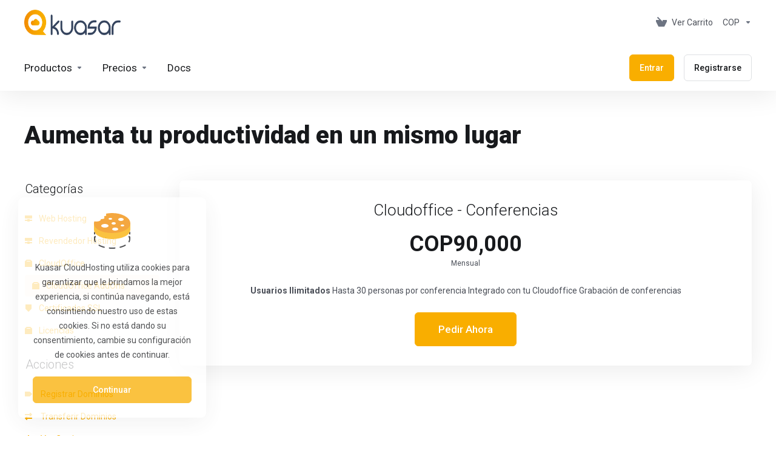

--- FILE ---
content_type: text/html; charset=utf-8
request_url: https://cloudhosting.kuasar.net/index.php?rp=/store/cloudoffice-complementos
body_size: 11629
content:
    <!DOCTYPE html>
    <html  lang="es" >
    <head>
        <meta charset="utf-8" />
        <meta http-equiv="X-UA-Compatible" content="IE=edge">
        <meta name="viewport" content="width=device-width, initial-scale=1.0">
            <title>CloudOffice AddOns - Hosting Kuasar</title>
                                                                                                                                                                                        <link rel="canonical" href="https://cloudhosting.kuasar.net/index.php?rp=/store/cloudoffice-complementos">
                            <link rel="shortcut icon" href="/templates/lagom2/assets/img/favicons/favicon.ico">
        <link rel="icon" sizes="16x16 32x32 64x64" href="/templates/lagom2/assets/img/favicons/favicon.ico">
        <link rel="icon" type="image/png" sizes="196x196" href="/templates/lagom2/assets/img/favicons/favicon-192.png">
        <link rel="icon" type="image/png" sizes="160x160" href="/templates/lagom2/assets/img/favicons/favicon-160.png">
        <link rel="icon" type="image/png" sizes="96x96" href="/templates/lagom2/assets/img/favicons/favicon-96.png">
        <link rel="icon" type="image/png" sizes="64x64" href="/templates/lagom2/assets/img/favicons/favicon-64.png">
        <link rel="icon" type="image/png" sizes="32x32" href="/templates/lagom2/assets/img/favicons/favicon-32.png">
        <link rel="icon" type="image/png" sizes="16x16" href="/templates/lagom2/assets/img/favicons/favicon-16.png">
        <link rel="apple-touch-icon" href="/templates/lagom2/assets/img/favicons/favicon-57.png">
        <link rel="apple-touch-icon" sizes="114x114" href="/templates/lagom2/assets/img/favicons/favicon-114.png">
        <link rel="apple-touch-icon" sizes="72x72" href="/templates/lagom2/assets/img/favicons/favicon-72.png">
        <link rel="apple-touch-icon" sizes="144x144" href="/templates/lagom2/assets/img/favicons/favicon-144.png">
        <link rel="apple-touch-icon" sizes="60x60" href="/templates/lagom2/assets/img/favicons/favicon-60.png">
        <link rel="apple-touch-icon" sizes="120x120" href="/templates/lagom2/assets/img/favicons/favicon-120.png">
        <link rel="apple-touch-icon" sizes="76x76" href="/templates/lagom2/assets/img/favicons/favicon-76.png">
        <link rel="apple-touch-icon" sizes="152x152" href="/templates/lagom2/assets/img/favicons/favicon-152.png">
        <link rel="apple-touch-icon" sizes="180x180" href="/templates/lagom2/assets/img/favicons/favicon-180.png">
        <meta name="msapplication-config" content="none">
    
                <link rel='stylesheet' href='/templates/lagom2/core/styles/modern/assets/css/vars/minified.css?1764169034'>
        
                <link rel="stylesheet" href="/templates/lagom2/assets/css/theme.css?v=2.4.0-ce3905d8dafbf1a6b121fa8396c67aac">
                                     
        
        
        
        <!-- HTML5 Shim and Respond.js IE8 support of HTML5 elements and media queries -->
    <!-- WARNING: Respond.js doesn't work if you view the page via file:// -->
    <!--[if lt IE 9]>
    <script src="https://oss.maxcdn.com/libs/html5shiv/3.7.0/html5shiv.js"></script>
    <script src="https://oss.maxcdn.com/libs/respond.js/1.4.2/respond.min.js"></script>
    <![endif]-->

        <script>
        var csrfToken = '00dc6fbdb41ffd78336916876b384c3268ec5d2a',
            markdownGuide = 'Guía de Markdown',
            locale = 'en',
            saved = 'guardado',
            saving = 'guardando',
            whmcsBaseUrl = "";
                </script>
            <script  src="/templates/lagom2/assets/js/scripts.min.js?v=2.4.0-ce3905d8dafbf1a6b121fa8396c67aac"></script>
    <script  src="/templates/lagom2/assets/js/core.min.js?v=2.4.0-ce3905d8dafbf1a6b121fa8396c67aac"></script>

        
                

                    <link href="/assets/css/fontawesome-all.min.css" rel="stylesheet">
            </head>
    <body class="lagom lagom-not-portal lagom-layout-top lagom-modern page-order page-products"  data-phone-cc-input="1">

    
        

                

    







                

                    

     
        <div class="app-nav sticky-navigation  sticky-navigation--default  app-nav-default" data-site-navbar>
                                                                                                                                                                                                                                                                                                                                                                                    <div class="app-nav-header  " id="header">
                <div class="container">
                    <button tabindex="0" class="app-nav-toggle navbar-toggle" type="button" aria-label="Toggle Menu">
                        <span class="icon-bar"></span>
                        <span class="icon-bar"></span>
                        <span class="icon-bar"></span>
                        <span class="icon-bar"></span>
                    </button>
                          
                                                                                                                                                                                                                                                                                                <a tabindex="0" class=" logo  hidden-sm hidden-xs hidden-md" href="https://kuasar.co" logo-light-mode="/templates/lagom2/assets/img/logo/logo_big.868977228.png" logo-dark-mode="/templates/lagom2/assets/img/logo/logo_big_inverse.222542896.png">
                <img class="logo-img" title="Hosting Kuasar" alt="Hosting Kuasar" src="/templates/lagom2/assets/img/logo/logo_big.868977228.png">
            </a>
                            <a tabindex="0" class="logo visible-xs visible-sm visible-md" href="https://kuasar.co" logo-light-mode="/templates/lagom2/assets/img/logo/logo_big.868977228.png" logo-dark-mode="/templates/lagom2/assets/img/logo/logo_big_inverse.222542896.png">
                    <img class="logo-img" title="Hosting Kuasar" alt="Hosting Kuasar" src="/templates/lagom2/assets/img/logo/logo_big.868977228.png">
                </a>
                                              <ul class="top-nav">
                                                                                                                                                                                                                                <li
                menuItemName="View Cart"
                class="  nav-item-cart"
                id="Secondary_Navbar-View_Cart"
                            >
                                    <a 
                        tabindex="0"
                                                                                    href="/cart.php?a=view"
                                                                            aria-label="View Cart"
                                                                    >
                                                    
                                                                    <i class="fas fa-test lm lm-basket"></i>
                                                                                                                                                                        <span class="item-text">
                                    Ver Carrito
                                                                    </span>
                                                                                                        <span class="nav-badge badge badge-primary-faded hidden">0</span>                                                                                            </a>
                                            </li>
                    <li
                menuItemName="Currencies-462"
                class="dropdown   nav-item-currency"
                id="Secondary_Navbar-Currencies-462"
                            >
                                    <a 
                        tabindex="0"
                                                    class="dropdown-toggle"
                            href="#"
                            data-toggle="dropdown"
                                                aria-label="Currencies-462"
                                                                    >
                                                                                                            <span class="item-text">
                                    COP
                                                                    </span>
                                                                                                                                                        <b class="ls ls-caret" aria-hidden="true"></b>                                            </a>
                                                                                                <div class="dropdown-menu dropdown-menu-right">
            <div class="dropdown-menu-items has-scroll">
                                    <div class="dropdown-menu-item active">
                        <a tabindex="0" href="/index.php?rp=%2Fstore%2Fcloudoffice-complementos&currency=1" rel="nofollow">
                            <span>COP</span>
                        </a>
                    </div>
                                    <div class="dropdown-menu-item ">
                        <a tabindex="0" href="/index.php?rp=%2Fstore%2Fcloudoffice-complementos&currency=4" rel="nofollow">
                            <span>USD</span>
                        </a>
                    </div>
                            </div>                 
        </div>
                                        </li>
            
    </ul>
                </div>
            </div>
                <div class="app-nav-menu app-nav-menu-default " id="main-menu">
        <div class="container">
                        <ul class="menu menu-primary " data-nav>
                                                                                                                                                                                                                                                                                                                                                                                                                                                                                                                                                                                                                                                                                                                                                                                                                                                                                                                                                                                                                                                                                                                                                                                                                                                                                                                                                                                                        <li
                menuItemName="footer_extended.products"
                class="dropdown   nav-item-text-only"
                id="Primary_Navbar-footer_extended.products"
                            >
                                    <a 
                        tabindex="0"
                                                    class="dropdown-toggle"
                            href="#"
                            data-toggle="dropdown"
                                                aria-label="footer_extended.products"
                                                                    >
                                                                                    <svg aria-hidden="true" class="svg-icon {if $onDark} svg-icon-on-dark {/if}" xmlns="http://www.w3.org/2000/svg" width="64" height="64" fill="none" viewBox="0 0 64 64">
    <path fill="var(--svg-icon-color-2)" stroke="var(--svg-icon-color-2)" stroke-linecap="round" stroke-linejoin="round" stroke-width="2" d="M59 36.5898V47.4098L32 62.9998L5 47.4098V36.5898L32 44.5898L59 36.5898Z" />
    <path fill="var(--svg-icon-color-1)" stroke="var(--svg-icon-color-1)" stroke-linecap="round" stroke-linejoin="round" stroke-width="2" d="M32 44.3L11.2 32.3L5 35.9L32 51.5L59 35.9L52.8 32.3L32 44.3Z" />
    <path stroke="var(--svg-icon-color-3)" stroke-linecap="round" stroke-linejoin="round" stroke-width="2" d="M32 32.2V43.7M32 32.2L5 16.6M32 32.2L59 16.6M32 43.7L59 28.1V16.6M32 43.7L5 28.1V16.6M5 16.6L32 1L59 16.6M37 34.8L44 30.7" />
</svg>
                                                                                                                                        <span class="item-text">
                                    Productos
                                                                    </span>
                                                                                                                                                        <b class="ls ls-caret" aria-hidden="true"></b>                                            </a>
                                                                                                                                                <ul class="dropdown-menu dropdown-lazy has-scroll  ">
                                                                                                                                                                    <li menuItemName="CloudPúblico" class=" " id="Primary_Navbar-footer_extended.products-CloudPúblico">
                                                                                            <a tabindex="0"
                                                                                                            href="https://kuasar.co/instancias"
                                                                                                         target="_blank"                                                    aria-label="CloudPúblico"
                                                >
                                                                                                            <i class="fas fa-ticket ls ls-box" aria-hidden="true"></i>
                                                                                                        <span class="menu-item-content">CloudPúblico</span>
                                                                                                    </a>
                                                                                                                                </li>
                                                                                
                                                                                                                                                                        <li menuItemName="CloudPrivado" class=" " id="Primary_Navbar-footer_extended.products-CloudPrivado">
                                                                                            <a tabindex="0"
                                                                                                            href="https://kuasar.co/infraconnect/"
                                                                                                                                                            aria-label="CloudPrivado"
                                                >
                                                                                                            <i class="fas fa-ticket ls ls-box" aria-hidden="true"></i>
                                                                                                        <span class="menu-item-content">CloudPrivado</span>
                                                                                                    </a>
                                                                                                                                </li>
                                                                                
                                                                                                                                                                        <li menuItemName="CloudHosting" class=" " id="Primary_Navbar-footer_extended.products-CloudHosting">
                                                                                            <a tabindex="0"
                                                                                                            href="https://kuasar.co/web-hosting/"
                                                                                                                                                            aria-label="CloudHosting"
                                                >
                                                                                                            <i class="fas fa-ticket ls ls-hosting" aria-hidden="true"></i>
                                                                                                        <span class="menu-item-content">CloudHosting</span>
                                                                                                    </a>
                                                                                                                                </li>
                                                                                
                                                                                                                                                                        <li menuItemName="CloudOffice" class=" " id="Primary_Navbar-footer_extended.products-CloudOffice">
                                                                                            <a tabindex="0"
                                                                                                            href="https://kuasar.co/correo/"
                                                                                                                                                            aria-label="CloudOffice"
                                                >
                                                                                                            <i class="fas fa-ticket ls ls-box" aria-hidden="true"></i>
                                                                                                        <span class="menu-item-content">CloudOffice</span>
                                                                                                    </a>
                                                                                                                                </li>
                                                                                
                                                                                    </ul>
                                                                        </li>
                    <li
                menuItemName="Precios"
                class="dropdown "
                id="Primary_Navbar-Precios"
                            >
                                    <a 
                        tabindex="0"
                                                    class="dropdown-toggle"
                            href="#"
                            data-toggle="dropdown"
                                                aria-label="Precios"
                                                                    >
                                                                                                            <span class="item-text">
                                    Precios
                                                                    </span>
                                                                                                                                                        <b class="ls ls-caret" aria-hidden="true"></b>                                            </a>
                                                                                                                                                <ul class="dropdown-menu dropdown-lazy has-scroll  ">
                                                                                                                                                                    <li menuItemName="WebHosting" class=" " id="Primary_Navbar-Precios-WebHosting">
                                                                                            <a tabindex="0"
                                                                                                            href="https://cloudhosting.kuasar.net/index.php?rp=/store/webhosting"
                                                                                                                                                            aria-label="WebHosting"
                                                >
                                                                                                            <i class="fas fa-ticket ls ls-hosting" aria-hidden="true"></i>
                                                                                                        <span class="menu-item-content">WebHosting</span>
                                                                                                    </a>
                                                                                                                                </li>
                                                                                
                                                                                                                                                                        <li menuItemName="Hosting Revendedor" class=" " id="Primary_Navbar-Precios-Hosting_Revendedor">
                                                                                            <a tabindex="0"
                                                                                                            href="https://cloudhosting.kuasar.net/index.php?rp=/store/hosting-revendedor"
                                                                                                                                                            aria-label="Hosting Revendedor"
                                                >
                                                                                                            <i class="fas fa-ticket ls ls-hosting" aria-hidden="true"></i>
                                                                                                        <span class="menu-item-content">Hosting Revendedor</span>
                                                                                                    </a>
                                                                                                                                </li>
                                                                                
                                                                                                                                                                        <li menuItemName="Dominios" class=" " id="Primary_Navbar-Precios-Dominios">
                                                                                            <a tabindex="0"
                                                                                                            href="https://cloudhosting.kuasar.net/index.php?rp=/domain/pricing"
                                                                                                                                                            aria-label="Dominios"
                                                >
                                                                                                            <i class="fas fa-ticket ls ls-box" aria-hidden="true"></i>
                                                                                                        <span class="menu-item-content">Dominios</span>
                                                                                                    </a>
                                                                                                                                </li>
                                                                                
                                                                                                                                                                        <li menuItemName="CloudOffice" class=" " id="Primary_Navbar-Precios-CloudOffice">
                                                                                            <a tabindex="0"
                                                                                                            href="https://cloudhosting.kuasar.net/index.php?rp=/store/cloudoffice"
                                                                                                                                                            aria-label="CloudOffice"
                                                >
                                                                                                            <i class="fas fa-ticket ls ls-box" aria-hidden="true"></i>
                                                                                                        <span class="menu-item-content">CloudOffice</span>
                                                                                                    </a>
                                                                                                                                </li>
                                                                                
                                                                                                                                                                        <li menuItemName="CloudPúblico" class=" " id="Primary_Navbar-Precios-CloudPúblico">
                                                                                            <a tabindex="0"
                                                                                                            href="https://kuasar.co/pricing/"
                                                                                                                                                            aria-label="CloudPúblico"
                                                >
                                                                                                            <i class="fas fa-ticket ls ls-box" aria-hidden="true"></i>
                                                                                                        <span class="menu-item-content">CloudPúblico</span>
                                                                                                    </a>
                                                                                                                                </li>
                                                                                
                                                                                    </ul>
                                                                        </li>
                    <li
                menuItemName="New Item"
                class="  nav-item-text-only"
                id="Primary_Navbar-New_Item"
                            >
                                    <a 
                        tabindex="0"
                                                                                    href="https://kuasar.co/docs"
                                                                            aria-label="New Item"
                         target="_blank"                                            >
                                                                                    <svg aria-hidden="true" class="svg-icon {if $onDark} svg-icon-on-dark {/if}" xmlns="http://www.w3.org/2000/svg" width="64" height="64" fill="none" viewBox="0 0 64 64">
    <path fill="var(--svg-icon-color-3)" fill-rule="evenodd" d="M34.945 2.047a1 1 0 0 1-.991 1.008c-.527.004-1.117.13-1.748.414l-2.615 1.506a1 1 0 0 1-.997-1.734l2.655-1.529a.99.99 0 0 1 .08-.041c.876-.404 1.758-.609 2.608-.616a1 1 0 0 1 1.008.992Zm2.2 1.408a1 1 0 0 1 1.322.5c.35.775.533 1.662.533 2.626a1 1 0 1 1-2 0c0-.71-.135-1.314-.356-1.803a1 1 0 0 1 .5-1.323ZM24.647 6.667a1 1 0 0 1-.367 1.366l-5.312 3.058a1 1 0 1 1-.998-1.733L23.282 6.3a1 1 0 0 1 1.366.367Zm-10.623 6.117a1 1 0 0 1-.367 1.366L11 15.679a.985.985 0 0 1-.08.041 9.781 9.781 0 0 0-2.343 1.538 1 1 0 0 1-1.32-1.503 11.831 11.831 0 0 1 2.783-1.832l2.617-1.507a1 1 0 0 1 1.366.368Zm-9.2 7.868a1 1 0 0 1 .634 1.264A8.671 8.671 0 0 0 5 24.646v3.679a1 1 0 1 1-2 0v-3.68c0-1.145.2-2.279.56-3.36a1 1 0 0 1 1.264-.633ZM4 34.684a1 1 0 0 1 1 1v3.679c0 .744.143 1.357.372 1.843a1 1 0 1 1-1.81.851C3.192 41.273 3 40.363 3 39.363v-3.68a1 1 0 0 1 1-1Zm8.538 7.073A1 1 0 0 1 13 42.6v1.498a1 1 0 0 1-1.998.07l-.078.036-.004.002c-.88.405-1.772.625-2.633.656a1 1 0 1 1-.07-1.999c.569-.02 1.2-.167 1.864-.473h.002l.371-.173a.996.996 0 0 1 .412-.094.996.996 0 0 1 .337-.255l.375-.175a1 1 0 0 1 .96.064ZM12 46.095a1 1 0 0 1 1 1v1.499c0 .283.059.428.09.481.033.055.06.112.08.17a.996.996 0 0 1 .295-.309c.153-.103.334-.265.526-.504a1 1 0 0 1 1.556 1.257 4.48 4.48 0 0 1-.96.903 1 1 0 0 1-1.503-.49 1 1 0 0 1-1.716-.01c-.259-.438-.368-.958-.368-1.498v-1.499a1 1 0 0 1 1-1Z" clip-rule="evenodd" />
    <path stroke="var(--svg-icon-color-3)" stroke-linecap="round" stroke-linejoin="round" stroke-width="2" d="M13 29.796c0-1.826.659-3.88 1.831-5.712 1.172-1.832 3.013-3.357 4.67-4.122L40.749 7.73c1.658-.764 3.248-.772 4.42-.022C46.342 8.457 47 9.905 47 11.731v15.258c0 1.826-.659 3.88-1.831 5.712-1.172 1.831-2.469 2.891-4.42 4.054l-8.557 4.893L23.77 54.21c-1.285 1.592-2.77 1.266-2.77-.466V47.75l-1.498.698c-1.658.764-3.498.839-4.67.088C13.658 47.786 13 46.34 13 44.513V29.796Z" />
    <path fill="var(--svg-icon-color-2)" stroke="var(--svg-icon-color-2)" stroke-linecap="round" stroke-linejoin="round" stroke-width="2" d="M23.831 29.234C22.66 31.065 22 33.12 22 34.945v14.718c0 1.826.659 3.273 1.831 4.023C25.308 54.632 28 56.08 28 56.08l2-2.38v5.2c0 .773.296 1.18.738 1.45.232.088 3.862 2.2 3.862 2.2l6.592-15.752 8.556-4.893c1.952-1.163 3.248-2.223 4.42-4.054C55.342 36.019 56 33.965 56 32.139l2.135-16.999c-.865-.473-3.038-1.689-3.966-2.283-1.172-.75-2.763-.742-4.42.022L28.501 25.112c-1.658.765-3.498 2.29-4.67 4.122Z" />
    <path fill="var(--svg-icon-color-1)" stroke="var(--svg-icon-color-1)" stroke-linecap="round" stroke-linejoin="round" stroke-width="2" d="M26 37.245c0-1.825.659-3.88 1.831-5.711 1.172-1.832 3.013-3.357 4.67-4.122L53.749 15.18c1.658-.764 3.248-.772 4.42-.022 1.173.75 1.832 2.198 1.832 4.024V34.44c0 1.826-.659 3.88-1.831 5.712-1.172 1.831-2.469 2.891-4.42 4.054l-8.557 4.893L36.77 61.66c-1.285 1.592-2.77 1.266-2.77-.466V55.2l-1.498.697c-1.658.765-3.499.84-4.67.09C26.658 55.236 26 53.788 26 51.962V37.245Z" />
    <path stroke="var(--svg-icon-color-4)" stroke-linecap="round" stroke-linejoin="round" stroke-width="2" d="m32.422 48.78 16.89-9.675m-16.89 2.925 8.446-4.838m-8.446-1.912 16.89-9.675" />
</svg>
                                                                                                                                        <span class="item-text">
                                    Docs
                                                                    </span>
                                                                                                                                                                                                    </a>
                                            </li>
                    <li
                menuItemName="Login"
                class=" nav-item-btn is-right d-md-none d-lg-flex"
                id="Primary_Navbar-Login"
                            >
                                    
                            <a tabindex="0" class="btn btn-primary" href="/login.php" >
                                <span>Entrar</span> 
                            </a>
                                            </li>
                    <li
                menuItemName="Register"
                class=" nav-item-btn is-right d-md-none d-lg-flex"
                id="Primary_Navbar-Register"
                            >
                                    
                            <a tabindex="0" class="btn btn-outline btn-default" href="/register.php" >
                                <span>Registrarse</span> 
                            </a>
                                            </li>
            
            </ul>
        </div>
    </div>
        </div>
    <div class="app-main ">
                                            <div class="main-header">
            <div class="container">
                                                            <h1 class="main-header-title">
                Aumenta tu productividad en un mismo lugar 
            </h1>
                                                                                </div>
        </div>
                <div class="main-body">
        <div class="container">
                                                                    

     
    <script type="text/javascript" src="/templates/orderforms/lagom2/js/order.min.js?v=2.4.0-ce3905d8dafbf1a6b121fa8396c67aac"></script>
    <div class="main-grid">
                    <div class="main-sidebar hidden-xs hidden-sm hidden-md ">
                                                <div menuItemName="Categories" class="panel panel-sidebar">
            <div class="panel-heading">
                <h3 class="panel-title">
                                            <i class="fas fa-shopping-cart"></i>&nbsp;
                    
                    Categorías

                    
                    <i class="fa fa-chevron-up panel-minimise pull-right"></i>
                </h3>
            </div>

            
                            <div class="list-group">
                                                                        <a tabindex="0" menuItemName="Web Hosting" href="/index.php?rp=/store/webhosting" class="list-group-item" id="Secondary_Sidebar-Categories-Web_Hosting">
                                                                    <i class="ls ls-hosting" aria-hidden="true"></i>
                                
                                Web Hosting

                                                            </a>
                                                                                                <a tabindex="0" menuItemName="Revendedor Hosting" href="/index.php?rp=/store/hosting-revendedor" class="list-group-item" id="Secondary_Sidebar-Categories-Revendedor_Hosting">
                                                                    <i class="ls ls-hosting" aria-hidden="true"></i>
                                
                                Revendedor Hosting

                                                            </a>
                                                                                                <a tabindex="0" menuItemName="CloudOffice" href="/index.php?rp=/store/cloudoffice" class="list-group-item" id="Secondary_Sidebar-Categories-CloudOffice">
                                                                    <i class="ls ls-box" aria-hidden="true"></i>
                                
                                CloudOffice

                                                            </a>
                                                                                                <a tabindex="0" menuItemName="CloudOffice AddOns" href="/index.php?rp=/store/cloudoffice-complementos" class="list-group-item active" id="Secondary_Sidebar-Categories-CloudOffice_AddOns">
                                                                    <i class="ls ls-box" aria-hidden="true"></i>
                                
                                CloudOffice AddOns

                                                            </a>
                                                                                                <a tabindex="0" menuItemName="Certificados SSL" href="/index.php?rp=/store/ssl-certificates" class="list-group-item" id="Secondary_Sidebar-Categories-Certificados_SSL">
                                                                    <i class="ls ls-shield" aria-hidden="true"></i>
                                
                                Certificados SSL

                                                            </a>
                                                                                                <a tabindex="0" menuItemName="Licencias" href="/index.php?rp=/store/licencias" class="list-group-item" id="Secondary_Sidebar-Categories-Licencias">
                                                                    <i class="ls ls-box" aria-hidden="true"></i>
                                
                                Licencias

                                                            </a>
                                                            </div>
            
                    </div>

        
            <div menuItemName="Actions" class="panel panel-sidebar">
            <div class="panel-heading">
                <h3 class="panel-title">
                                            <i class="fas fa-plus"></i>&nbsp;
                    
                    Acciones

                    
                    <i class="fa fa-chevron-up panel-minimise pull-right"></i>
                </h3>
            </div>

            
                            <div class="list-group">
                                                                        <a tabindex="0" menuItemName="Domain Registration" href="/cart.php?a=add&domain=register" class="list-group-item" id="Secondary_Sidebar-Actions-Domain_Registration">
                                                                    <i class="fas fa-ticket ls ls-dns" aria-hidden="true"></i>&nbsp;
                                
                                Registrar Dominios

                                                            </a>
                                                                                                <a tabindex="0" menuItemName="Domain Transfer" href="/cart.php?a=add&domain=transfer" class="list-group-item" id="Secondary_Sidebar-Actions-Domain_Transfer">
                                                                    <i class="fas fa-ticket ls ls-transfer" aria-hidden="true"></i>&nbsp;
                                
                                Transferir Dominios

                                                            </a>
                                                                                                <a tabindex="0" menuItemName="View Cart" href="/cart.php?a=view" class="list-group-item" id="Secondary_Sidebar-Actions-View_Cart">
                                                                    <i class="fas fa-ticket ls ls-basket" aria-hidden="true"></i>&nbsp;
                                
                                Ver Carrito

                                                            </a>
                                                            </div>
            
                    </div>

        
            <div menuItemName="Choose Currency" class="panel panel-sidebar">
            <div class="panel-heading">
                <h3 class="panel-title">
                                            <i class="fas fa-plus"></i>&nbsp;
                    
                    Elegir Divisa

                    
                    <i class="fa fa-chevron-up panel-minimise pull-right"></i>
                </h3>
            </div>

                            <div class="panel-body">
                    <form method="post" action="/index.php?rp=/store/cloudoffice-complementos">
<input type="hidden" name="token" value="00dc6fbdb41ffd78336916876b384c3268ec5d2a" />
    <select name="currency" onchange="submit()" class="form-control"><option value="1" selected>COP</option><option value="4">USD</option>    </select>
</form>
                </div>
            
            
                    </div>

        
                                </div>
                <div class="main-content">
                                    <div class="categories-collapsed visible-xs visible-sm visible-md clearfix">
                    <div class="categories-sidebar">
            <div class="dropdown">
                <a tabindex="0" href="#" data-toggle="dropdown" class="btn btn-default">
                                            CloudOffice AddOns
                     
                    <i class="ls ls-caret"></i>
                </a>
                <ul class="dropdown-menu has-scroll">
                                                                        <li class="dropdown-title h6">Categorías</li>
                                                                                                                                    <li>
                                        <a tabindex="0" menuItemName="Web Hosting" href="/index.php?rp=/store/webhosting" class="" id="Secondary_Sidebar-Categories-Web_Hosting">
                                            Web Hosting
                                        </a>
                                    </li>
                                                                                                                                            <li>
                                        <a tabindex="0" menuItemName="Revendedor Hosting" href="/index.php?rp=/store/hosting-revendedor" class="" id="Secondary_Sidebar-Categories-Revendedor_Hosting">
                                            Revendedor Hosting
                                        </a>
                                    </li>
                                                                                                                                            <li>
                                        <a tabindex="0" menuItemName="CloudOffice" href="/index.php?rp=/store/cloudoffice" class="" id="Secondary_Sidebar-Categories-CloudOffice">
                                            CloudOffice
                                        </a>
                                    </li>
                                                                                                                                            <li>
                                        <a tabindex="0" menuItemName="CloudOffice AddOns" href="/index.php?rp=/store/cloudoffice-complementos" class=" active" id="Secondary_Sidebar-Categories-CloudOffice_AddOns">
                                            CloudOffice AddOns
                                        </a>
                                    </li>
                                                                                                                                            <li>
                                        <a tabindex="0" menuItemName="Certificados SSL" href="/index.php?rp=/store/ssl-certificates" class="" id="Secondary_Sidebar-Categories-Certificados_SSL">
                                            Certificados SSL
                                        </a>
                                    </li>
                                                                                                                                            <li>
                                        <a tabindex="0" menuItemName="Licencias" href="/index.php?rp=/store/licencias" class="" id="Secondary_Sidebar-Categories-Licencias">
                                            Licencias
                                        </a>
                                    </li>
                                                                                                                                                                                                <li class="dropdown-title h6">Acciones</li>
                                                                                                                                    <li>
                                        <a tabindex="0" menuItemName="Domain Registration" href="/cart.php?a=add&domain=register" class="" id="Secondary_Sidebar-Actions-Domain_Registration">
                                            Registrar Dominios
                                        </a>
                                    </li>
                                                                                                                                            <li>
                                        <a tabindex="0" menuItemName="Domain Transfer" href="/cart.php?a=add&domain=transfer" class="" id="Secondary_Sidebar-Actions-Domain_Transfer">
                                            Transferir Dominios
                                        </a>
                                    </li>
                                                                                                                                            <li>
                                        <a tabindex="0" menuItemName="View Cart" href="/cart.php?a=view" class="" id="Secondary_Sidebar-Actions-View_Cart">
                                            Ver Carrito
                                        </a>
                                    </li>
                                                                                                                                                                                                        </ul>
            </div>
        </div>
                </div>
                                                        <div class="section products" id="products">
                    <div class="row row-eq-height row-eq-height-sm">
                                                                                                                                <div class="col">
                                <div class="package" id="product23">
                                    <div class="package-side package-side-left">
                                        <div class="package-header">   
                                                                                                                                    <h3 class="package-title">Cloudoffice - Conferencias</h3>
                                            <div class="package-price">
                                                <div class="price ">
                                                                                                                                                                                                                                                                                                                                                                                                                    <div class="price-amount word-break-all">
                                COP90,000
                        </div>
            <div class="price-cycle ">
                    Mensual                                </div>
                                                                        
                                                                                                                                                            </div>
                                            </div>
                                        </div>
                                        <div class="package-body">
                                            <div class="package-content">
                                                                                                    <strong>Usuarios Ilimitados</strong>
Hasta 30 personas por conferencia
Integrado con tu Cloudoffice
Grabación de conferencias
<br />
                                                    
                                            </div>
                                        </div>
                                    </div>    
                                    <div class="package-footer package-side package-side-right">
                                        <div class="package-price">
                                            <div class="price ">
                                                                                                                                                                                                                    <div class="price-amount word-break-all">
                                COP90,000
                        </div>
            <div class="price-cycle ">
                    Mensual                                </div>
                                                                                                            
                                                                                            </div>
                                        </div>
                                                                                
                                                                                    <a tabindex="0" role="button" href="/index.php?rp=/store/cloudoffice-complementos/cloudoffice-conferencias" class="btn btn-lg btn-primary btn-order-now  " id="product23-order-button" >
                                                Pedir Ahora
                                            </a>
                                                                                                                    </div>
                                </div>
                            </div>
                            
                                                                                                                                                                </div>
                </div>
              
              
                                
        </div>
    </div>
            <div class="modal modal-lg fade modal-recomendations" id="recommendationsModal" role="dialog">
        <div class="modal-dialog" role="document">
            <div class="modal-content">
                <div class="modal-header">
                    <button tabindex="0" type="button" class="close" data-dismiss="modal" aria-label="Close"><i class="lm lm-close"></i></button>
                    <h3 class="modal-title">
                                                    Añadido al carrito
                                            </h3>
                </div>
                <div class="modal-body has-scroll">
                            <div class="product-recommendations-container">
        <div class="product-recommendations">
                            <h5 class="recommendation-title">De acuerdo con su pedido, le recomendamos:</h5>
                                </div>
    </div>
                    </div>
                <div class="modal-footer m-t-3x">
                    <a tabindex="0" class="btn btn-primary btn-block btn-lg" href="#" id="btnContinueRecommendationsModal" data-dismiss="modal" role="button">
                        <span><i class="ls ls-share"></i>Continuar</span>
                        <div class="loader loader-button hidden" >
                             
    <div class="spinner spinner-sm">
        <div class="rect1"></div>
        <div class="rect2"></div>
        <div class="rect3"></div>
        <div class="rect4"></div>
        <div class="rect5"></div>
    </div>
       
                        </div>
                    </a>
                </div>
            </div>
        </div>
        <div class="product-recommendation clonable w-hidden hidden">
            <div class="header">
                <div class="cta">
                    <div class="price">
                        <span class="w-hidden hidden">¡GRATIS!</span>
                        <span class="breakdown-price"></span>
                        <span class="setup-fee"><small>&nbsp;Coste de Instalación</small></span>
                    </div>
                    <button tabindex="0" type="button" class="btn btn-sm btn-add">
                        <span class="text">Añadir a Carro</span>
                        <span class="arrow"><i class="fas fa-chevron-right"></i></span>
                    </button>
                </div>
                <div class="expander">
                    <i class="fas fa-chevron-right rotate" data-toggle="tooltip" data-placement="right" title="Haga clic para obtener más información."></i>
                </div>
                <div class="content">
                    <div class="headline truncate"></div>
                    <div class="tagline truncate">
                        No hay una descripción (lema) disponible para este producto.
                    </div>
                </div>
            </div>
            <div class="body clearfix"><p></p></div>
        </div>
    </div>
    

                    

    







                

                                                    </div>
        </div>
    
    
                <div class="main-footer main-footer-extended main-footer-extended-gray ">
                        <div class="footer-top">
                <div class="container">
                    <div class="footer-brand d-flex flex-column">
                        <div class="footer-company">
                            <div class="footer-company-intro">
                                      
                                                                                                                                                                                                                                                                                                <a tabindex="0" class="footer-company-logo logo " href="https://kuasar.co" logo-light-mode="/templates/lagom2/assets/img/logo/logo_big.868977228.png" logo-dark-mode="/templates/lagom2/assets/img/logo/logo_big_inverse.222542896.png">
                <img class="logo-img" title="Hosting Kuasar" alt="Hosting Kuasar" src="/templates/lagom2/assets/img/logo/logo_big.868977228.png">
            </a>
                                                                                          <p class="footer-company-desc">¡Ponte en contacto con nosotros!</p>
                                                            </div>
                                                            <ul class="footer-company-socials footer-nav footer-nav-h">
                                                                            <li class="">
                                            <a tabindex="0" class="social-fb" href="#" target="_blank" aria-label="Facebook">
                                                                                                                                            </a>
                                        </li>
                                                                            <li class="">
                                            <a tabindex="0" class="social-tw" href="#" target="_blank" aria-label="Twitter">
                                                                                                                                            </a>
                                        </li>
                                                                            <li class="">
                                            <a tabindex="0" class="social-in" href="#" target="_blank" aria-label="LinkedIn">
                                                                                                                                            </a>
                                        </li>
                                                                    </ul>
                                                    </div>
                                            </div>
                                            <div class="footer-site-map">
                            <div class="row">
                                                                    <div class="footer-col  col-md-6">
                                                                                    <h3 class="footer-title collapsed" data-toggle="collapse" data-target="#footer-nav-0" aria-expanded="false" aria-controls="footer-nav-0">
                                                                                                Productos                                                <i class="footer-icon">
                                                    <svg width="18" height="11" viewBox="0 0 18 11" fill="none" xmlns="http://www.w3.org/2000/svg">
                                                        <path d="M9.21 10.01H8.79C8.66 10.01 8.53 9.96 8.44 9.86L0.14 1.57C0.04 1.48 0 1.34 0 1.22C0 1.1 0.05 0.97 0.15 0.87L0.86 0.16C1.06 -0.0400002 1.37 -0.0400002 1.57 0.16L9 7.6L16.43 0.15C16.63 -0.05 16.94 -0.05 17.14 0.15L17.85 0.86C18.05 1.06 18.05 1.37 17.85 1.57L9.56 9.86C9.47 9.95 9.34 10.01 9.21 10.01Z" fill="#B9BDC5"/>
                                                    </svg>
                                                </i>
                                            </h3>
                                            <ul class="footer-nav collapse" id="footer-nav-0">
                                                                                                    <li>
                                                        <a tabindex="0" href="/index.php?rp=/store/webhosting" class="nav-link "  >
                                                                                                                        <span>Web Hosting</span>                                                        </a>
                                                    </li>
                                                                                                    <li>
                                                        <a tabindex="0" href="/index.php?rp=/store/hosting-revendedor" class="nav-link "  >
                                                                                                                        <span>Revendedor Hosting</span>                                                        </a>
                                                    </li>
                                                                                                    <li>
                                                        <a tabindex="0" href="/index.php?rp=/store/cloudoffice" class="nav-link "  >
                                                                                                                        <span>CloudOffice</span>                                                        </a>
                                                    </li>
                                                                                                    <li>
                                                        <a tabindex="0" href="/index.php?rp=/store/cloudoffice-complementos" class="nav-link "  >
                                                                                                                        <span>CloudOffice AddOns</span>                                                        </a>
                                                    </li>
                                                                                                    <li>
                                                        <a tabindex="0" href="/index.php?rp=/store/ssl-certificates" class="nav-link "  >
                                                                                                                        <span>Certificados SSL</span>                                                        </a>
                                                    </li>
                                                                                                    <li>
                                                        <a tabindex="0" href="/index.php?rp=/store/licencias" class="nav-link "  >
                                                                                                                        <span>Licencias</span>                                                        </a>
                                                    </li>
                                                                                            </ul>
                                                                            </div>
                                                                    <div class="footer-col  col-md-6">
                                                                                    <h3 class="footer-title collapsed" data-toggle="collapse" data-target="#footer-nav-1" aria-expanded="false" aria-controls="footer-nav-1">
                                                                                                Soporte                                                <i class="footer-icon">
                                                    <svg width="18" height="11" viewBox="0 0 18 11" fill="none" xmlns="http://www.w3.org/2000/svg">
                                                        <path d="M9.21 10.01H8.79C8.66 10.01 8.53 9.96 8.44 9.86L0.14 1.57C0.04 1.48 0 1.34 0 1.22C0 1.1 0.05 0.97 0.15 0.87L0.86 0.16C1.06 -0.0400002 1.37 -0.0400002 1.57 0.16L9 7.6L16.43 0.15C16.63 -0.05 16.94 -0.05 17.14 0.15L17.85 0.86C18.05 1.06 18.05 1.37 17.85 1.57L9.56 9.86C9.47 9.95 9.34 10.01 9.21 10.01Z" fill="#B9BDC5"/>
                                                    </svg>
                                                </i>
                                            </h3>
                                            <ul class="footer-nav collapse" id="footer-nav-1">
                                                                                                    <li>
                                                        <a tabindex="0" href="/contact.php" class="nav-link "  >
                                                                                                                        <span>Contacto</span>                                                        </a>
                                                    </li>
                                                                                                    <li>
                                                        <a tabindex="0" href="/index.php?rp=/knowledgebase" class="nav-link "  >
                                                                                                                        <span>Preguntas Frecuentes - FAQ</span>                                                        </a>
                                                    </li>
                                                                                            </ul>
                                                                            </div>
                                                            </div>
                        </div>
                                    </div>
            </div>
                        <div class="footer-bottom">
                <div class="container">
                    <div class="footer-copyright">Copyright &copy; 2026 Hosting Kuasar. Todos los derechos reservados.</div>
                                                                <ul class="footer-nav footer-nav-h">
                                                            <li  >
                                    <a tabindex="0"   href="#"  aria-label="Volver arriba">
                                                                                    <i class="lm lm-go-top"></i>
                                                                                                                                                            </a>
                                                                                                        </li>
                                                    </ul>
                                    </div>
            </div>
        </div>
    </div>             <div class="cookie-bar cookie-bar--bottom-left " data-cookie data-cookie-name="cookie_bar" data-cookie-exp-time="365" data-delay="2000">
            <div class="cookie-bar__content">
                <div class="cookie-bar__icon">
                                            <svg aria-hidden="true" class="svg-icon svg-cookie-icon " xmlns="http://www.w3.org/2000/svg" width="64" height="64" fill="none" viewBox="0 0 64 64">
    <path fill="var(--svg-icon-color-3)" fill-rule="evenodd" d="M32 30c-1.488 0-2.964.068-4.415.2a1 1 0 1 1-.182-1.991 50.712 50.712 0 0 1 9.194 0 1 1 0 1 1-.182 1.992A48.732 48.732 0 0 0 32 30Zm-12.4.583a1 1 0 0 1-.679 1.24c-3.024.886-5.748 2.063-8.016 3.462a1 1 0 1 1-1.05-1.702c2.444-1.508 5.338-2.752 8.504-3.679a1 1 0 0 1 1.24.679Zm24.8 0a1 1 0 0 1 1.241-.679c3.166.927 6.06 2.171 8.505 3.68a1 1 0 0 1-1.05 1.701c-2.269-1.399-4.993-2.576-8.017-3.461a1 1 0 0 1-.679-1.241ZM3 33a1 1 0 0 1 1 1v2.5a1 1 0 1 1-2 0V34a1 1 0 0 1 1-1Zm58 0a1 1 0 0 1 1 1v2.5a1 1 0 1 1-2 0V34a1 1 0 0 1 1-1ZM4.534 39.847a1 1 0 0 1 .435 1.346C4.334 42.434 4 43.73 4 45.074a7.96 7.96 0 0 0 .966 3.792 1 1 0 0 1-1.765.94 9.964 9.964 0 0 1-1.168-5.55A1.001 1.001 0 0 1 2 44v-2.5a1 1 0 0 1 1.078-.997l.11-.22a1 1 0 0 1 1.346-.436Zm54.932 0a1 1 0 0 1 1.346.435l.11.221L61 40.5a1 1 0 0 1 1 1V44a1 1 0 0 1-.033.257 9.963 9.963 0 0 1-1.167 5.55 1 1 0 0 1-1.766-.941A7.965 7.965 0 0 0 60 45.074c0-1.343-.334-2.64-.969-3.881a1 1 0 0 1 .435-1.346ZM9.635 54.81a1 1 0 0 1 1.359-.392c2.279 1.258 5.012 2.289 8.046 3.052a1 1 0 1 1-.488 1.94c-3.164-.796-6.066-1.883-8.525-3.241a1 1 0 0 1-.392-1.359Zm44.73 0a1 1 0 0 1-.392 1.359c-2.46 1.358-5.36 2.445-8.525 3.24a1 1 0 0 1-.488-1.939c3.034-.763 5.767-1.794 8.046-3.052a1 1 0 0 1 1.359.392Zm-27.801 4.947a1 1 0 0 1 1.072-.921 57.825 57.825 0 0 0 8.728 0 1 1 0 1 1 .15 1.994 59.838 59.838 0 0 1-9.029 0 1 1 0 0 1-.921-1.073Z" clip-rule="evenodd" />
    <path fill="var(--svg-icon-color-2)" d="M3 19.5v9.574C3 38.26 16.92 44 32 44s29-5.74 29-14.926V19c-5.07-5.126-18.504-6-29-6-2.205 0-6.885-9.28-9-9v10c.719.452 1 .913 1 1.593C24 16.506 20 7.5 20 8v10c.53.49 1 1.026 1 1.63 0 1.986-3.301 3.259-7.005 3.363.003.051.005.103.005.155C14 25.518 10.16 27 6 27c-.931 0-2.14-7.358-3-7.5Z" />
    <path fill="var(--svg-icon-color-2)" d="m3 19.5.163-.987L2 18.321V19.5h1ZM23 14h-1v.552l.467.294L23 14Zm-3 4h-1v.437l.32.296L20 18Zm-6.005 4.993-.029-1-1.043.03.074 1.041.998-.071ZM23 4l-.131-.991A1 1 0 0 0 22 4h1Zm38 15h1v-.411l-.289-.292L61 19Zm-59 .5v9.574h2V19.5H2Zm0 9.574c0 5.17 3.918 9.163 9.411 11.808C16.944 43.547 24.351 45 32 45v-2c-7.43 0-14.524-1.417-19.721-3.92C7.042 36.56 4 33.09 4 29.075H2ZM32 45c7.65 0 15.056-1.453 20.589-4.118C58.082 38.237 62 34.245 62 29.074h-2c0 4.015-3.042 7.485-8.279 10.006C46.524 41.584 39.431 43 32 43v2Zm-9.533-30.154c.286.18.402.311.454.394.043.068.079.161.079.353h2c0-.489-.104-.966-.382-1.412-.268-.43-.653-.755-1.085-1.027l-1.066 1.692Zm-3.147 3.887c.249.23.432.426.551.601.117.172.129.262.129.296h2c0-.57-.223-1.05-.474-1.42-.249-.366-.566-.683-.846-.944l-1.36 1.468Zm.68.897c0 .368-.32.933-1.524 1.475-1.134.51-2.747.839-4.51.888l.057 2c1.941-.055 3.831-.415 5.274-1.064 1.372-.618 2.703-1.681 2.703-3.3h-2Zm-7.003 3.434.003.084h2c0-.076-.003-.151-.008-.226l-1.995.142Zm.003.084c0 .572-.472 1.282-1.85 1.903C9.83 25.645 7.977 26 6 26v2c2.182 0 4.33-.386 5.97-1.125 1.582-.712 3.03-1.928 3.03-3.727h-2ZM6 26c.284 0 .453.14.49.172.04.037.038.048 0-.012a4.145 4.145 0 0 1-.294-.661c-.24-.647-.495-1.53-.76-2.468-.26-.915-.53-1.884-.792-2.63-.13-.37-.272-.73-.429-1.017a2.307 2.307 0 0 0-.311-.45 1.296 1.296 0 0 0-.741-.42l-.326 1.973c-.27-.045-.405-.2-.41-.205-.02-.022-.007-.013.033.06.077.142.177.38.297.72.236.674.487 1.571.754 2.514.26.918.537 1.884.811 2.621.135.363.29.724.465 1.01.087.142.207.31.368.455.157.14.445.338.845.338v-2Zm26-14c.05 0-.049.012-.34-.203-.264-.196-.585-.501-.957-.913-.744-.824-1.57-1.932-2.436-3.088-.846-1.13-1.731-2.31-2.545-3.188-.407-.438-.831-.84-1.257-1.13-.4-.27-.963-.553-1.596-.47l.262 1.983c-.104.014-.058-.04.211.143.244.165.55.441.914.834.727.784 1.546 1.871 2.41 3.026.845 1.129 1.733 2.323 2.553 3.23.41.454.833.872 1.254 1.182.396.292.926.594 1.527.594v-2ZM22 4v10h2V4h-2Zm40 25.074V19.001L61 19h-1v10.074h2Zm-.289-10.777c-2.778-2.809-7.692-4.344-13.016-5.207C43.312 12.22 37.267 12 32 12v2c5.23 0 11.15.218 16.375 1.065 5.285.856 9.622 2.32 11.914 4.638l1.422-1.406ZM23 15.593a.949.949 0 0 1 .198-.555.981.981 0 0 1 1.228-.268.874.874 0 0 1 .227.175c.014.015.013.017-.003-.006a8.144 8.144 0 0 1-.391-.686 91.084 91.084 0 0 1-1.358-2.736c-.497-1.03-1.002-2.09-1.38-2.856a23.66 23.66 0 0 0-.475-.927 2.832 2.832 0 0 0-.207-.329 1.217 1.217 0 0 0-.115-.13c-.027-.027-.174-.175-.416-.25a1.008 1.008 0 0 0-1.165.449c-.148.25-.143.49-.143.526h2c0 .02.007.25-.137.493a.993.993 0 0 1-1.148.442c-.234-.072-.372-.213-.388-.229-.042-.041-.069-.076-.076-.085-.02-.027-.01-.016.047.085.096.173.243.46.43.84.373.755.867 1.795 1.371 2.84a92.768 92.768 0 0 0 1.392 2.803c.187.353.368.676.515.889.039.055.087.121.143.185.037.042.153.174.335.271a1.02 1.02 0 0 0 1.295-.272c.136-.175.18-.35.198-.436.02-.096.023-.18.023-.233h-2ZM19 8v10h2V8h-2Z" />
    <path fill="var(--svg-icon-color-1)" stroke="var(--svg-icon-color-1)" stroke-miterlimit="10" stroke-width="2" d="M3.384 16.799a.1.1 0 0 0-.113.073A9.077 9.077 0 0 0 3 19.075C3 28.26 16.92 34 32 34s29-5.74 29-14.926C61 9.89 47.08 3 32 3c-3.058 0-6.068.283-8.924.811-.09.017-.113.136-.04.19.597.433.964.98.964 1.592 0 1.29-1.945 2.182-3.937 2.387-.087.009-.125.118-.065.18.428.452.671.956.671 1.495 0 1.967-2.914 3.21-6.57 3.335a.105.105 0 0 0-.1.107l.001.051C14 15.518 10.16 17 6 17c-.899 0-1.782-.07-2.616-.201Z" />
    <path fill="var(--svg-icon-color-4)" d="M14 23.111C14 24.89 16.88 26 20 26s6-1.111 6-2.889C26 21.333 23.12 20 20 20s-6 1.333-6 3.111Zm18 5.482C32 30.074 34.4 31 37 31s5-.926 5-2.407C42 27.11 39.6 26 37 26s-5 1.111-5 2.593Zm10-16C42 14.074 44.16 15 46.5 15s4.5-.926 4.5-2.407C51 11.11 48.84 10 46.5 10S42 11.111 42 12.593Zm-16-1.037C26 12.444 27.44 13 29 13s3-.556 3-1.444c0-.89-1.44-1.556-3-1.556s-3 .667-3 1.556Zm20 11C46 23.444 47.44 24 49 24s3-.556 3-1.444c0-.89-1.44-1.556-3-1.556s-3 .667-3 1.556Zm-15-3.482C31 20.26 32.68 21 34.5 21s3.5-.74 3.5-1.926C38 17.89 36.32 17 34.5 17s-3.5.889-3.5 2.074Z" />
</svg>                            </div>
                <div class="cookie-bar__desc">
                                            Kuasar CloudHosting utiliza cookies para garantizar que le brindamos la mejor experiencia, si continúa navegando, está consintiendo nuestro uso de estas cookies. Si no está dando su consentimiento, cambie su configuración de cookies antes de continuar.
                                    </div>
                <div class="cookie-bar__action">
                    <button tabindex="0" class="btn btn-primary" data-close>Continuar</button>
                </div>
            </div>
        </div>
        <div id="fullpage-overlay" class="hidden">
        <div class="outer-wrapper">
            <div class="inner-wrapper">
                <img class="lazyload" data-src="/assets/img/overlay-spinner.svg">
                <br>
                <span class="msg"></span>
            </div>
        </div>
    </div>
    <div class="modal system-modal fade" id="modalAjax" tabindex="-1" role="dialog" aria-hidden="true" style="display: none">
        <div class="modal-dialog">
            <div class="modal-content">
                <div class="modal-header">
                    <button tabindex="0" type="button" class="close" data-dismiss="modal" aria-label="Close"><i class="lm lm-close"></i></button>
                    <h5 class="modal-title"></h5>
                </div>
                <div class="modal-body">
                    <div class="loader">
                         
    <div class="spinner ">
        <div class="rect1"></div>
        <div class="rect2"></div>
        <div class="rect3"></div>
        <div class="rect4"></div>
        <div class="rect5"></div>
    </div>
                         </div>
                </div>
                <div class="modal-footer">
                    <button tabindex="0" type="button" class="btn btn-primary modal-submit">
                        Enviar
                    </button>
                    <button tabindex="0" type="button" class="btn btn-default" data-dismiss="modal">
                    Cerrar
                    </button>
                </div>
            </div>
        </div>
    </div>

        <form action="#" id="frmGeneratePassword" class="form-horizontal">
    <div class="modal fade" id="modalGeneratePassword" style="display: none">
        <div class="modal-dialog">
            <div class="modal-content">
                <div class="modal-header">
                    <button tabindex="0" type="button" class="close" data-dismiss="modal" aria-label="Close"><i class="lm lm-close"></i></button>
                    <h5 class="modal-title">
                        Generar contraseña
                    </h5>
                </div>
                <div class="modal-body">
                    <div class="alert alert-lagom alert-danger hidden" id="generatePwLengthError">
                        La longitud de la contraseña debe estar entre 8 y 64 caracteres
                    </div>
                    <div class="form-group row align-items-center">
                        <label for="inputGeneratePasswordLength" class="col-md-4 control-label">Longitud de contraseña</label>
                        <div class="col-md-8">
                            <input type="number" min="8" max="64" value="12" step="1" class="form-control input-inline input-inline-100" id="inputGeneratePasswordLength">
                        </div>
                    </div>
                    <div class="form-group row align-items-center">
                        <label for="inputGeneratePasswordOutput" class="col-md-4 control-label">Contraseña generada</label>
                        <div class="col-md-8">
                            <input type="text" class="form-control" id="inputGeneratePasswordOutput">
                        </div>
                    </div>
                    <div class="row">
                        <div class="col-md-8 offset-md-4">
                            <button tabindex="0" type="submit" class="btn btn-default btn-sm">
                                <i class="ls ls-plus"></i>
                                Generar nueva contraseña
                            </button>
                            <button tabindex="0" type="button" class="btn btn-default btn-sm copy-to-clipboard" data-clipboard-target="#inputGeneratePasswordOutput">
                                <i class="ls ls-copy"></i>
                                Copiar
                            </button>
                        </div>
                    </div>
                </div>
                <div class="modal-footer">
                    <button tabindex="0" type="button" class="btn btn-default" data-dismiss="modal">
                        Cerrar
                    </button>
                    <button tabindex="0" type="button" class="btn btn-primary" id="btnGeneratePasswordInsert" data-clipboard-target="#inputGeneratePasswordOutput">
                        Copiar al portapapeles e insertar
                    </button>
                </div>
            </div>
        </div>
    </div>
</form>
    
    <div class="overlay"></div>
    <script  src="/templates/lagom2/assets/js/vendor.js?v=2.4.0-ce3905d8dafbf1a6b121fa8396c67aac"></script>
    <script  src="/templates/lagom2/assets/js/lagom-app.js?v=2.4.0-ce3905d8dafbf1a6b121fa8396c67aac"></script>
            <script src="/templates/lagom2/assets/js/whmcs-custom.min.js?v=2.4.0-ce3905d8dafbf1a6b121fa8396c67aac"></script>
    </body>
</html>    